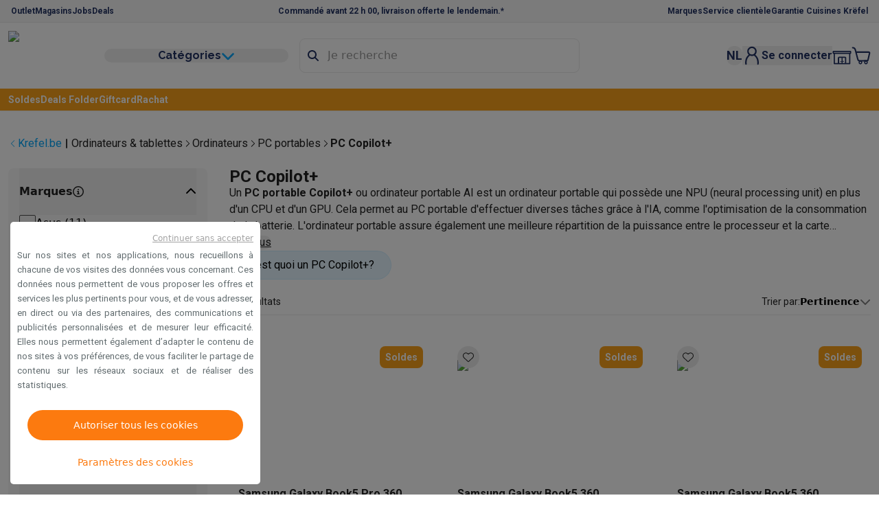

--- FILE ---
content_type: application/javascript; charset=UTF-8
request_url: https://www.krefel.be/_next/static/chunks/app/%5Blocale%5D/(site)/(cms)/%5Bslug%5D/page-967cfded7f09fd29.js
body_size: 13975
content:
(self.webpackChunk_N_E=self.webpackChunk_N_E||[]).push([[4004,6929,8161],{22:(e,r,t)=>{"use strict";t.d(r,{default:()=>g});var n=t(17665),l=t(26306),s=t(98076),i=t(25131),o=t(29774),a=t(48828),d=t(69802),c=t(49656),u=t(8698),m=t(94474),f=t(80581),h=t(50358);let p=e=>{var r,t,s,i,o;let{banner:a,priority:m}=e,p=(0,l.useTranslations)(),{onClick:v,ref:b}=(e=>{let r=(0,d.usePathname)(),t=(0,l.useLocale)(),{onComponentClick:n,onComponentView:s}=(0,u.A)(),{uid:i}=e,o="Banner",a=[o,i,t].filter(Boolean).join("-"),{ref:m}=(0,c.M)(()=>{s({campaign:a,component:o,path:r})});return{onClick:()=>{n({campaign:a,component:o,path:r})},ref:m}})(a);return(0,n.jsxs)(h.OptionalLink,{ref:b,onClick:v,newTab:null==(s=a.openInNewTab)||s,href:a.url,"aria-label":p("plp_banner_link_label"),isLocalizedHref:!0,className:"focus-border relative block aspect-banner-plp-mobile w-full overflow-hidden rounded-lg md:aspect-banner-plp-desktop",children:[(0,n.jsx)(f.Image,{alt:"banner-image",quality:100,src:null!=(i=null==(r=a.bannerMobile)?void 0:r.url)?i:"",className:"md:hidden",priority:m,fill:!0,sizes:{default:384},style:{objectFit:"contain"}}),(0,n.jsx)(f.Image,{alt:"banner-image",quality:100,fill:!0,sizes:{default:1080},src:null!=(o=null==(t=a.bannerWide)?void 0:t.url)?o:"",className:"hidden md:block",priority:m,style:{objectFit:"contain"}})]})},v=e=>{let{categoryBanners:r=[],className:t}=e,l=r.filter(e=>{var r;return e.url&&(null==(r=e.bannerWide)?void 0:r.url)});return l.length?1===l.length?(0,n.jsx)(p,{banner:l[0],priority:!0}):(0,n.jsxs)(m.Carousel,{opts:{loop:!0},className:(0,i.cn)("group flex flex-col",t),children:[(0,n.jsx)(m.CarouselContent,{children:l.map((e,r)=>(0,n.jsx)(m.CarouselItem,{className:"basis-full",children:(0,n.jsx)(p,{banner:e,priority:0===r},r)},r))}),(0,n.jsx)(m.CarouselPrevious,{className:"hidden md:group-hover:flex"}),(0,n.jsx)(m.CarouselNext,{className:"hidden md:group-hover:flex"}),(0,n.jsx)(m.CarouselProgress,{})]}):null};var b=t(75833);let g=e=>{let{brand:r,category:t,className:d,cmsSearchPage:c,pcConfigurationPart:u}=e,m=(0,l.useTranslations)(),{setFacetsSheetOpen:f}=(0,a.X)(),{buttons:h,description:p,fallbackText:g,plpContentBanners:P,title:x}=t||c||{},{name:y}=t||{},{name:E}=r||{},{name:_}=u||{},j=E?m("brand_all_products_page_title",{brand:E}):null,w=x||y||_||j;return(0,n.jsxs)("div",{className:(0,i.cn)("flex flex-col gap-3",d),children:[(0,n.jsx)(v,{categoryBanners:P}),w&&(0,n.jsx)(s.EY,{tag:"h1",type:"h2",className:"m-0",children:w}),p&&(0,n.jsx)(o.default,{text:p}),g&&(0,n.jsx)(s.EY,{html:g,className:"rounded-md border-2 border-primary-30 bg-accent-20 px-4 py-3"}),(0,n.jsx)(b.A,{buttons:h,handlePressFiltersButton:f})]})}},7185:(e,r,t)=>{"use strict";t.d(r,{V:()=>l});var n=t(69802);let l=e=>{let r=(0,n.useSearchParams)().get("q");return{hasAppliedFacets:(null==e?void 0:e.some(e=>e.values.some(e=>e.selected)))||!!r}}},8684:(e,r,t)=>{"use strict";t.d(r,{E:()=>s});var n=t(17665),l=t(25131);let s=(0,t(17317).forwardRef)((e,r)=>{let{className:t,...s}=e;return(0,n.jsx)("div",{className:(0,l.cn)("animate-pulse rounded bg-accent-20",t),ref:r,...s})});s.displayName="Skeleton"},9509:(e,r,t)=>{"use strict";t.d(r,{default:()=>o});var n=t(17317),l=t(77798),s=t(8698),i=t(57927);let o=e=>{let{user:r}=e,{onPageView:t}=(0,s.A)(),o=(0,i.g)();return(0,n.useEffect)(()=>{l.p0.includes(o.pathname)||t({...o,user:r})},[o.path,null==r?void 0:r.uid]),null}},10055:(e,r,t)=>{"use strict";t.d(r,{default:()=>i});var n=t(17317),l=t(8698),s=t(57927);let i=e=>{let{product:r,user:t}=e,{onPageView:i,onPDPView:o}=(0,l.A)(),a=(0,s.g)();return(0,n.useEffect)(()=>{i({...a,product:r,user:t}),o({product:r})},[a.path,null==t?void 0:t.uid]),null}},11282:(e,r,t)=>{"use strict";t.d(r,{default:()=>o});var n=t(17665),l=t(7420),s=t(94979),i=t(32819);let o=e=>{var r,t;let{cmsPage:o,searchResult:a,children:d}=e,{enableKaminoFlagship:c,enableKaminoSponsoredProducts:u,enableKaminoSword:m,enableKaminoTotem:f,kaminoCategory:h,sponsoredProductsFilter:p,superCategory:v}=o,{billboardPlacements:b,sponsoredProductsPlacements:g,swordPlacements:P,totemPlacements:x}=(0,l.A)({fetchParams:{page_id:null!=(t=null!=h?h:null==v?void 0:v.code)?t:"",page_type:"Category","flags[CMS]":(e=>{let{superCategory:r,qualifier:t}=e;if(r&&t)return"".concat(r.code,"_").concat(t.replaceAll("-","_"))})(o)},config:{enabled:!!(null==(r=a.pagination)?void 0:r.totalResults),billboard:{enabled:c},sponsoredProducts:{enabled:u},sword:{enabled:m},totem:{enabled:f}}}),{sponsoredProducts:y}=(0,s.P)({placements:g,filters:p,maxProducts:4}),E=b[0],_=P[0],j=x[0];return(0,n.jsx)(i._X,{billboard:E,sponsoredProducts:y,sword:_,totem:j,filters:p,children:d})}},18607:(e,r,t)=>{"use strict";t.d(r,{PE:()=>l,Pz:()=>n,jo:()=>o,tb:()=>s});let n=e=>!!e&&"pdf"===e.split(".").pop(),l=(e,r,t)=>{let n=document.createElement("a");n.href=e,n.download=r,n.target=t?"_blank":"_self",n.dispatchEvent(new MouseEvent("click"))},s=e=>!!e&&void 0!==e&&"object"!=typeof e&&(e.startsWith("https")||e.startsWith("http")||e.startsWith("www")||!1),i=e=>!e||e.startsWith("/")?e:"/".concat(e),o=(e,r)=>i(e).split("/")[1]===r?i(e):i("".concat(r).concat(i(e)))},18933:(e,r,t)=>{"use strict";t.d(r,{default:()=>i});var n=t(17317),l=t(8698),s=t(57927);let i=e=>{let{category:r,searchResult:t,user:i}=e,{onPageView:o,onPLPView:a}=(0,l.A)(),d=(0,s.g)();return(0,n.useEffect)(()=>{var e,n;let l=null!=(n=null==(e=t.pagination)?void 0:e.currentPage)?n:0,{products:s}=t;o({...d,category:r,user:i}),a({category:r,pageNumber:l+1,products:s})},[d.path,null==i?void 0:i.uid]),null}},25131:(e,r,t)=>{"use strict";t.d(r,{cn:()=>s});var n=t(87215),l=t(62590);function s(){for(var e=arguments.length,r=Array(e),t=0;t<e;t++)r[t]=arguments[t];return(0,l.QP)((0,n.$)(r))}},27474:(e,r,t)=>{"use strict";t.d(r,{default:()=>h});var n=t(17665),l=t(20536),s=t(50358),i=t(98076),o=t(25131),a=t(50461),d=t(72293),c=t(26306),u=t(69802),m=t(17317),f=t(61104);let h=e=>{let{className:r}=e,t=(0,c.useTranslations)(),[h,p]=(0,m.useState)(!1),v=(0,m.useRef)(null);(0,f.Wr)(v,()=>p(!1));let b=(0,u.usePathname)(),g="".concat("https://www.krefel.be").concat(b),P=[{icon:a.HQ1,link:"https://twitter.com/intent/tweet?url=".concat(encodeURI(g))},{icon:a.aUl,link:"https://www.facebook.com/sharer/sharer.php?u=".concat(encodeURI(g))},{icon:d.y_8,link:"mailto:?body=".concat(encodeURI(g))},{icon:a.EYA,link:"whatsapp://send?text=".concat(encodeURI(g))}];return(0,n.jsxs)("div",{className:(0,o.cn)("relative flex items-center gap-6",r),children:[(0,n.jsx)(i.EY,{onClick:()=>p(!0),role:"link",tabIndex:0,children:t("cms_share")}),(0,n.jsx)("div",{ref:v,className:(0,o.cn)("hidden items-center gap-4 md:flex",h&&"absolute right-0 top-8 flex rounded-md bg-white p-2 shadow-md"),children:P.map(e=>{let{icon:r,link:t}=e;return(0,n.jsx)(s.Link,{href:t,isLocalizedHref:!0,onClick:()=>p(!1),newTab:!0,children:(0,n.jsx)(l.h,{className:"size-5 text-black",icon:r})},t)})})]})}},29774:(e,r,t)=>{"use strict";t.d(r,{default:()=>c});var n=t(17665),l=t(886),s=t(98076),i=t(25131),o=t(26306),a=t(17317),d=t(61104);let c=e=>{let{text:r}=e,t=(0,o.useTranslations)(),c=(0,a.useRef)(null),[u,m]=(0,a.useState)(!0),[f,h]=(0,a.useState)(!0),[p,v]=(0,a.useState)(null),b=()=>{c.current&&(c.current.scrollHeight>c.current.clientHeight?h(!0):(h(!1),m(!0)))};return(0,d.ML)("focusin",()=>{m(!1),c.current&&(c.current.scrollTop=0)},c),(0,d.ML)("resize",()=>{null!==p&&window.innerWidth!==p&&(v(window.innerWidth),b())}),(0,a.useEffect)(()=>{v(window.innerWidth)},[]),(0,a.useLayoutEffect)(()=>{b()},[r]),(0,n.jsxs)("div",{children:[(0,n.jsx)(s.EY,{ref:c,html:r,className:(0,i.cn)("[&>p]:m-0",u?"line-clamp-2 max-h-12 overflow-hidden md:line-clamp-3 md:max-h-[4.5rem]":"")}),(0,n.jsx)(l.$n,{onClick:()=>m(e=>!e),className:(0,i.cn)("p-0 font-normal underline",f?"":"hidden"),variant:"ghost",children:t(u?"general_read_more_button":"general_read_less_button")})]})}},30553:(e,r,t)=>{"use strict";t.d(r,{default:()=>o});var n=t(17317),l=t(77798),s=t(8698),i=t(57927);let o=e=>{let{cmsPage:r,searchResult:t,user:o}=e,{onPageView:a,onPLPView:d}=(0,s.A)(),c=(0,i.g)();return(0,n.useEffect)(()=>{var e,n,s,i;let u=null!=(n=null==(e=t.pagination)?void 0:e.currentPage)?n:0,m=null!=(s=r.qualifier)?s:"",f={code:null!=(i=r.title)?i:"",name:r.title,url:"",superCategory:r.superCategory};a({...c,analyticsPageName:l.Bd.PLP,analyticsPageType:l.C7.PLP,slug:m,...r.superCategory&&{category:f},user:o}),d({category:f,pageNumber:u+1,products:t.products})},[c.path,null==o?void 0:o.uid]),null}},30862:(e,r,t)=>{"use strict";t.d(r,{B8:()=>A,UC:()=>S,bL:()=>N,l9:()=>C});var n=t(17317),l=t(3948),s=t(28524),i=t(53341),o=t(94268),a=t(5780),d=t(88603),c=t(11053),u=t(9717),m=t(17665),f="Tabs",[h,p]=(0,s.A)(f,[i.RG]),v=(0,i.RG)(),[b,g]=h(f),P=n.forwardRef((e,r)=>{let{__scopeTabs:t,value:n,onValueChange:l,defaultValue:s,orientation:i="horizontal",dir:o,activationMode:h="automatic",...p}=e,v=(0,d.jH)(o),[g,P]=(0,c.i)({prop:n,onChange:l,defaultProp:null!=s?s:"",caller:f});return(0,m.jsx)(b,{scope:t,baseId:(0,u.B)(),value:g,onValueChange:P,orientation:i,dir:v,activationMode:h,children:(0,m.jsx)(a.sG.div,{dir:v,"data-orientation":i,...p,ref:r})})});P.displayName=f;var x="TabsList",y=n.forwardRef((e,r)=>{let{__scopeTabs:t,loop:n=!0,...l}=e,s=g(x,t),o=v(t);return(0,m.jsx)(i.bL,{asChild:!0,...o,orientation:s.orientation,dir:s.dir,loop:n,children:(0,m.jsx)(a.sG.div,{role:"tablist","aria-orientation":s.orientation,...l,ref:r})})});y.displayName=x;var E="TabsTrigger",_=n.forwardRef((e,r)=>{let{__scopeTabs:t,value:n,disabled:s=!1,...o}=e,d=g(E,t),c=v(t),u=R(d.baseId,n),f=k(d.baseId,n),h=n===d.value;return(0,m.jsx)(i.q7,{asChild:!0,...c,focusable:!s,active:h,children:(0,m.jsx)(a.sG.button,{type:"button",role:"tab","aria-selected":h,"aria-controls":f,"data-state":h?"active":"inactive","data-disabled":s?"":void 0,disabled:s,id:u,...o,ref:r,onMouseDown:(0,l.mK)(e.onMouseDown,e=>{s||0!==e.button||!1!==e.ctrlKey?e.preventDefault():d.onValueChange(n)}),onKeyDown:(0,l.mK)(e.onKeyDown,e=>{[" ","Enter"].includes(e.key)&&d.onValueChange(n)}),onFocus:(0,l.mK)(e.onFocus,()=>{let e="manual"!==d.activationMode;h||s||!e||d.onValueChange(n)})})})});_.displayName=E;var j="TabsContent",w=n.forwardRef((e,r)=>{let{__scopeTabs:t,value:l,forceMount:s,children:i,...d}=e,c=g(j,t),u=R(c.baseId,l),f=k(c.baseId,l),h=l===c.value,p=n.useRef(h);return n.useEffect(()=>{let e=requestAnimationFrame(()=>p.current=!1);return()=>cancelAnimationFrame(e)},[]),(0,m.jsx)(o.C,{present:s||h,children:t=>{let{present:n}=t;return(0,m.jsx)(a.sG.div,{"data-state":h?"active":"inactive","data-orientation":c.orientation,role:"tabpanel","aria-labelledby":u,hidden:!n,id:f,tabIndex:0,...d,ref:r,style:{...e.style,animationDuration:p.current?"0s":void 0},children:n&&i})}})});function R(e,r){return"".concat(e,"-trigger-").concat(r)}function k(e,r){return"".concat(e,"-content-").concat(r)}w.displayName=j;var N=P,A=y,C=_,S=w},44971:(e,r,t)=>{Promise.resolve().then(t.bind(t,96337)),Promise.resolve().then(t.bind(t,81966)),Promise.resolve().then(t.bind(t,83131)),Promise.resolve().then(t.bind(t,74261)),Promise.resolve().then(t.bind(t,18933)),Promise.resolve().then(t.bind(t,49092)),Promise.resolve().then(t.bind(t,30553)),Promise.resolve().then(t.bind(t,62812)),Promise.resolve().then(t.bind(t,9509)),Promise.resolve().then(t.bind(t,10055)),Promise.resolve().then(t.bind(t,94908)),Promise.resolve().then(t.bind(t,73275)),Promise.resolve().then(t.bind(t,26045)),Promise.resolve().then(t.bind(t,96285)),Promise.resolve().then(t.bind(t,84653)),Promise.resolve().then(t.bind(t,87510)),Promise.resolve().then(t.bind(t,77388)),Promise.resolve().then(t.bind(t,66247)),Promise.resolve().then(t.bind(t,90710)),Promise.resolve().then(t.bind(t,88771)),Promise.resolve().then(t.bind(t,37378)),Promise.resolve().then(t.bind(t,92270)),Promise.resolve().then(t.bind(t,6494)),Promise.resolve().then(t.bind(t,56324)),Promise.resolve().then(t.bind(t,48828)),Promise.resolve().then(t.bind(t,83819)),Promise.resolve().then(t.bind(t,22)),Promise.resolve().then(t.bind(t,14245)),Promise.resolve().then(t.bind(t,32364)),Promise.resolve().then(t.bind(t,11282)),Promise.resolve().then(t.bind(t,27474)),Promise.resolve().then(t.bind(t,554)),Promise.resolve().then(t.bind(t,14735)),Promise.resolve().then(t.bind(t,64362)),Promise.resolve().then(t.bind(t,95235)),Promise.resolve().then(t.bind(t,9305)),Promise.resolve().then(t.bind(t,69220)),Promise.resolve().then(t.bind(t,38809)),Promise.resolve().then(t.bind(t,76728)),Promise.resolve().then(t.bind(t,75701)),Promise.resolve().then(t.bind(t,5512)),Promise.resolve().then(t.bind(t,85531)),Promise.resolve().then(t.bind(t,98057)),Promise.resolve().then(t.bind(t,25965)),Promise.resolve().then(t.bind(t,90981)),Promise.resolve().then(t.bind(t,15137)),Promise.resolve().then(t.bind(t,33458)),Promise.resolve().then(t.bind(t,23126)),Promise.resolve().then(t.bind(t,62047)),Promise.resolve().then(t.bind(t,4275)),Promise.resolve().then(t.bind(t,93189)),Promise.resolve().then(t.bind(t,27120)),Promise.resolve().then(t.bind(t,87945)),Promise.resolve().then(t.bind(t,7580)),Promise.resolve().then(t.bind(t,50116)),Promise.resolve().then(t.bind(t,98586)),Promise.resolve().then(t.bind(t,96246)),Promise.resolve().then(t.bind(t,6196)),Promise.resolve().then(t.bind(t,43991)),Promise.resolve().then(t.bind(t,34053)),Promise.resolve().then(t.bind(t,85724)),Promise.resolve().then(t.bind(t,70577)),Promise.resolve().then(t.bind(t,88047)),Promise.resolve().then(t.bind(t,73185)),Promise.resolve().then(t.bind(t,69445)),Promise.resolve().then(t.bind(t,83752)),Promise.resolve().then(t.bind(t,80500)),Promise.resolve().then(t.bind(t,75036)),Promise.resolve().then(t.bind(t,74263)),Promise.resolve().then(t.bind(t,33961)),Promise.resolve().then(t.bind(t,55802)),Promise.resolve().then(t.bind(t,9766)),Promise.resolve().then(t.bind(t,80171)),Promise.resolve().then(t.bind(t,82304)),Promise.resolve().then(t.bind(t,24343)),Promise.resolve().then(t.bind(t,28920)),Promise.resolve().then(t.bind(t,85823)),Promise.resolve().then(t.bind(t,33904)),Promise.resolve().then(t.bind(t,39930)),Promise.resolve().then(t.bind(t,82602)),Promise.resolve().then(t.bind(t,52206)),Promise.resolve().then(t.bind(t,53032)),Promise.resolve().then(t.bind(t,94474)),Promise.resolve().then(t.bind(t,34512)),Promise.resolve().then(t.bind(t,80581)),Promise.resolve().then(t.bind(t,50358)),Promise.resolve().then(t.bind(t,90294)),Promise.resolve().then(t.bind(t,176))},48828:(e,r,t)=>{"use strict";t.d(r,{PlpContextProvider:()=>i,X:()=>o});var n=t(17665),l=t(17317);let s=(0,l.createContext)(void 0),i=e=>{let{children:r}=e,[t,i]=(0,l.useState)(!1);return(0,n.jsx)(s.Provider,{value:{facetsSheetOpen:t,setFacetsSheetOpen:i},children:r})},o=()=>{let e=(0,l.useContext)(s);if(!e)throw Error("usePlpContext must be used within a PlpContextProvider");return e}},49092:(e,r,t)=>{"use strict";t.d(r,{default:()=>o});var n=t(17317),l=t(77798),s=t(8698),i=t(57927);let o=e=>{let{category:r,user:t}=e,{onPageView:o}=(0,s.A)(),a=(0,i.g)();return(0,n.useEffect)(()=>{o({...a,analyticsPageName:l.Bd.MENU,analyticsPageType:l.C7.MENU,category:r,user:t})},[a.path,null==t?void 0:t.uid]),null}},49870:(e,r,t)=>{"use strict";t.d(r,{ProgressBar:()=>h,E:()=>f});var n=t(48872),l=t(17665),s=t(73682),i=t(17317);function o(e,r){return Math.floor(Math.random()*(r-e+1))+e}var a=t(53724),d=t(99516),c=t(44884);function u(){let e=(0,n._)(["","%"]);return u=function(){return e},e}let m=(0,i.createContext)(null);function f(){let e=(0,i.useContext)(m);if(null===e)throw Error("Need to be inside provider");return e}function h(e){let{children:r}=e,t=function(){let[e,r]=(0,i.useState)("initial"),t=(0,s.z)(0,{damping:25,mass:.5,stiffness:300,restDelta:.1});return function(e,r){let t=(0,i.useRef)(e);(0,i.useEffect)(()=>{t.current=e},[e]),(0,i.useEffect)(()=>{function e(){t.current()}if(null!==r){e();let t=setInterval(e,r);return()=>clearInterval(t)}},[r])}(()=>{let e;100===t.get()&&t.jump(0);let r=t.get();e=0===r?15:r<50?o(1,10):o(1,5),t.set(Math.min(r+e,99))},"in-progress"===e?750:null),(0,i.useEffect)(()=>("initial"===e?t.jump(0):"completing"===e&&t.set(100),t.on("change",e=>{100===e&&r("complete")})),[t,e]),{state:e,value:t,start:function(){r("in-progress")},done:function(){r(e=>"initial"===e||"in-progress"===e?"completing":e)},reset:function(){r("initial")}}}(),n=(0,a.E)(u(),t.value);return(0,l.jsxs)(m.Provider,{value:t,children:[(0,l.jsx)(d.N,{onExitComplete:t.reset,children:"complete"!==t.state&&(0,l.jsx)(c.P.div,{style:{width:n},exit:{opacity:0},className:"fixed top-0 z-header-overwrite h-[2px] bg-progressBar-background shadow-lg shadow-secondary-30/20"})}),r]})}},56324:(e,r,t)=>{"use strict";t.d(r,{default:()=>o});var n=t(17665),l=t(26306),s=t(35530),i=t(91438);let o=e=>{let{currentPage:r,totalPages:t}=e,o=(0,l.useTranslations)(),{query:a,pathname:d,params:c}=(0,s.A)(),u=r+1===t,m=e=>{let r={...a};return delete r.currentPage,{pathname:d,params:c,query:{...r,...!!e&&{currentPage:e}}}};return(0,n.jsx)(i.dK,{children:(0,n.jsxs)(i.Iu,{children:[(0,n.jsx)(i.cU,{children:0===r?(0,n.jsx)(i.MP,{"aria-label":o("general_pagination_previous_page_label")}):(0,n.jsx)(i.Eb,{href:m(r-1),"aria-label":o("general_pagination_previous_page_label")})}),(t<=4?Array.from({length:t},(e,r)=>r):r<=2?[0,1,2,"ellipsis",t-1]:r>=t-3?[0,"ellipsis",t-3,t-2,t-1]:[0,"ellipsis",r-1,r,r+1,"ellipsis",t-1]).map((e,t)=>"ellipsis"===e?(0,n.jsx)(i.cU,{children:(0,n.jsx)(i.M_,{})},"ellipsis-".concat(t)):(0,n.jsx)(i.cU,{children:(0,n.jsx)(i.n$,{isActive:e===r,href:m(e),children:e+1})},e)),(0,n.jsx)(i.cU,{children:u?(0,n.jsx)(i.Gg,{"aria-label":o("general_pagination_next_page_label")}):(0,n.jsx)(i.WA,{href:m(r+1),"aria-label":o("general_pagination_next_page_label")})})]})})}},57927:(e,r,t)=>{"use strict";t.d(r,{g:()=>o});var n=t(26306),l=t(69802),s=t(66618),i=t(64829);let o=()=>{let e=(0,n.useLocale)(),r=(0,l.usePathname)();return{locale:e,path:r,pathname:(0,i.a8)(),isMobile:(0,s.a)()}}},62812:(e,r,t)=>{"use strict";t.d(r,{default:()=>i});var n=t(17317),l=t(8698),s=t(57927);let i=e=>{let{slug:r,user:t}=e,{onPageView:i}=(0,l.A)(),o=(0,s.g)();return(0,n.useEffect)(()=>{i({...o,slug:r,user:t})},[o.path,null==t?void 0:t.uid]),null}},63229:(e,r)=>{"use strict";function t(){return null}Object.defineProperty(r,"__esModule",{value:!0}),Object.defineProperty(r,"default",{enumerable:!0,get:function(){return t}}),("function"==typeof r.default||"object"==typeof r.default&&null!==r.default)&&void 0===r.default.__esModule&&(Object.defineProperty(r.default,"__esModule",{value:!0}),Object.assign(r.default,r),e.exports=r.default)},63823:(e,r,t)=>{"use strict";t.d(r,{A:()=>p});var n=t(17665),l=t(26306),s=t(17317),i=t(85899),o=t(80644),a=t(7185),d=t(35530),c=t(53032),u=t(25131),m=t(78461),f=t(25789),h=t(91403);let p=e=>{let{children:r,className:t,defaultOpenAll:p,facetDefinitions:v,onResetFilters:b,useQueryParams:g}=e,P=(0,l.useTranslations)(),x=(0,s.useMemo)(()=>p?v.map(e=>e.code):[],[p,v]),[y,E]=(0,s.useState)(x),{hasAppliedFacets:_}=(0,a.V)(v),{toggleQueryParam:j}=(0,d.A)(),w=g?j:void 0;return(0,n.jsxs)(c.Accordion,{className:(0,u.cn)("md:px-4",t),type:"multiple",value:y,onValueChange:E,children:[_&&(0,n.jsx)(h.A,{className:"hidden p-0 pt-4 lg:inline-flex",onClick:b}),r,v.map((e,r)=>{var t;let l=e.values.filter(e=>e.selected).length;return(0,n.jsxs)(c.AccordionItem,{value:e.code,className:(0,u.cn)(r===v.length-1?"border-b-0":""),children:[(0,n.jsx)(c.AccordionTrigger,{className:"lg:py-6",children:(0,n.jsxs)(m.vM,{children:[(0,n.jsx)(m.Nd,{title:(0,n.jsxs)(n.Fragment,{children:[e.name,!!(null==(t=e.facetPopupEntries)?void 0:t.length)&&(0,n.jsx)(i.default,{title:e.name,children:(0,n.jsx)("div",{className:"flex flex-col gap-8",children:e.facetPopupEntries.map(e=>(0,n.jsx)(o.A,{entry:e},e.code))})})]})}),(0,n.jsx)(m.ni,{subtitle:l?P("category-amount-of-filters",{value:l}):void 0})]})}),(0,n.jsx)(c.AccordionContent,{children:(0,n.jsx)(f.A,{facetDefinition:e,onUpdateUrl:w})})]},e.code)})]})}},64829:(e,r,t)=>{"use strict";t.d(r,{DT:()=>o,Hm:()=>m,N_:()=>a,V2:()=>f,a8:()=>c,rd:()=>u});var n=t(79150),l=t(59977),s=t(73643);let i=t(97054).IB[s.cb],o=(0,l.o)({alternateLinks:!1,...i,pathnames:{"/":"/","/[slug]":"/[slug]","/miele":"/miele","/p/[id]":"/p/[id]","/infofiches":{nl:"/infofiches",fr:"/infofiches",en:"/infofiches",de:"/infofiches"},"/search":{nl:"/zoeken",fr:"/chercher",en:"/search",de:"/suchen"},"/c/[...path]":"/c/[...path]","/cart":{nl:"/winkelmandje",fr:"/panier",en:"/cart",de:"/einkaufskorb"},"/stores":{nl:"/winkels",fr:"/magasins",en:"/stores",de:"/shops"},"/stores/[id]":{de:"/shops/[id]",en:"/stores/[id]",fr:"/magasins/[id]",nl:"/winkels/[id]"},"/login":{de:"/anmeldung",en:"/login",fr:"/login",nl:"/login"},"/register":{de:"/registrieren",en:"/register",fr:"/enregistrez",nl:"/registreer"},"/password-forgotten-request":{nl:"/wachtwoord-vergeten-verzoek",fr:"/demande-mot-de-passe-oublie",en:"/password-forgotten-request",de:"/passwort-vergessen-anfordern"},"/myaccount":"/myaccount","/myaccount/orders":"/myaccount/orders","/myaccount/orders/[id]":"/myaccount/orders/[id]","/myaccount/information":"/myaccount/information","/myaccount/preferences":"/myaccount/preferences","/myaccount/lists":"/myaccount/lists","/myaccount/lists/[id]":"/myaccount/lists/[id]","/contact":"/contact","/cookie-policy":"/cookie-policy","/privacy-policy":"/privacy-policy","/terms-of-service":{nl:"/verkoopsvoorwaarden",fr:"/conditions-de-vente",en:"/terms-of-service",de:"/verkaufsbedingungen"},"/disclaimer":"/disclaimer","/brands":{de:"/marken",en:"/brands",fr:"/marques",nl:"/merken"},"/brands/[brand]":{de:"/marken/[brand]",en:"/brands/[brand]",fr:"/marques/[brand]",nl:"/merken/[brand]"},"/brands/[brand]/[slug]":{de:"/marken/[brand]/[slug]",en:"/brands/[brand]/[slug]",fr:"/marques/[brand]/[slug]",nl:"/merken/[brand]/[slug]"},"/brands/[brand]/all-products":{de:"/marken/[brand]/alle-produkte",en:"/brands/[brand]/all-products",fr:"/marques/[brand]/tous-produits",nl:"/merken/[brand]/alle-producten"},"/checkout/shippinginfo":{nl:"/bestellen/leveradres",fr:"/commander/livraison",en:"/checkout/shipping",de:"/bestellen/lieferadresse"},"/checkout/deliverymethod":{de:"/bestellen/versandart",en:"/checkout/deliverymethod",fr:"/commander/methode-de-livraison",nl:"/bestellen/levermethode"},"/checkout/login":{de:"/bestellen/anmeldung",en:"/checkout/login",fr:"/commander/login",nl:"/bestellen/login"},"/checkout/register":{de:"/bestellen/registrieren",en:"/checkout/register",fr:"/commander/enregistrez",nl:"/bestellen/registreer"},"/checkout/overview":{de:"/bestellen/uberblick",en:"/checkout/overview",fr:"/commander/apercu",nl:"/bestellen/overzicht"},"/checkout/payment":{de:"/bestellen/zahlung",en:"/checkout/payment",fr:"/commander/paiement",nl:"/bestellen/betaling"},"/checkout/confirmation":{de:"/bestellen/befestiging",en:"/checkout/confirmation",fr:"/commander/confirmation",nl:"/bestellen/bevestiging"},"/checkout/payment/remaining":{de:"/bestellen/zahlung/verbleibend",en:"/checkout/payment/remaining",fr:"/commander/paiement/restant",nl:"/bestellen/betaling/resterend"},"/cashback":{de:"/cashback",en:"/cashback",fr:"/cashback",nl:"/cashback"},"/budget-card":"/budget-card","/our-assortment":{de:"/unser-sortiment",en:"/our-assortment",fr:"/notre-assortiment",nl:"/ons-assortiment"},"/activate":{de:"/aktivierung",en:"/activate",fr:"/activation",nl:"/activatie"},"/deliveries":{de:"/lieferungen",en:"/deliveries",fr:"/livraisons",nl:"/leveringen"},"/deliveries/online":{de:"/lieferungen/online",en:"/deliveries/online",fr:"/livraisons/online",nl:"/leveringen/online"},"/deliveries/stores":{de:"/lieferungen/shops",en:"/deliveries/stores",fr:"/livraisons/magazins",nl:"/leveringen/winkels"},"/repairs":{de:"/instandsetzung",en:"/repairs",fr:"/reparations",nl:"/reparaties"},"/saferpay/[...index]":"/saferpay/[...index]","/repairs/follow":{de:"/instandsetzung/folgen",en:"/repairs/follow",fr:"/reparations/suivre",nl:"/reparaties/volgen"},"/repairs/request":{de:"/instandsetzung/anfrage",en:"/repairs/request",fr:"/reparations/demande",nl:"/reparaties/aanvraag"},"/repairs/request/confirmation":{de:"/instandsetzung/anfrage/bestatigung",en:"/repairs/request/confirmation",fr:"/reparations/demande/confirmation",nl:"/reparaties/aanvraag/bevestiging"},"/giftcard":"/giftcard","/compare":{de:"/vergleichen",en:"/compare",fr:"/comparer",nl:"/vergelijken"},"/onorder/[code]":"/onorder/[code]","/preorder/[code]":"/preorder/[code]","/order/confirm/[orderCode]":"/order/confirm/[orderCode]","/manuals":{de:"/anleitungen",en:"/manuals",fr:"/manuels",nl:"/handleidingen"},"/spare-parts":{de:"/ersatzteile",en:"/spare-parts",fr:"/pieces-de-detachees",nl:"/wisselstukken"}}}),{Link:a,redirect:d,usePathname:c,useRouter:u,getPathname:m}=(0,n.xp)(o),f=d},69062:(e,r,t)=>{"use strict";t.d(r,{CC:()=>G,Q6:()=>H,bL:()=>K,zi:()=>V});var n=t(17317),l=t(49334),s=t(3948),i=t(39380),o=t(28524),a=t(11053),d=t(88603),c=t(26553),u=t(86105),m=t(5780),f=t(66852),h=t(17665),p=["PageUp","PageDown"],v=["ArrowUp","ArrowDown","ArrowLeft","ArrowRight"],b={"from-left":["Home","PageDown","ArrowDown","ArrowLeft"],"from-right":["Home","PageDown","ArrowDown","ArrowRight"],"from-bottom":["Home","PageDown","ArrowDown","ArrowLeft"],"from-top":["Home","PageDown","ArrowUp","ArrowLeft"]},g="Slider",[P,x,y]=(0,f.N)(g),[E,_]=(0,o.A)(g,[y]),[j,w]=E(g),R=n.forwardRef((e,r)=>{let{name:t,min:i=0,max:o=100,step:d=1,orientation:c="horizontal",disabled:u=!1,minStepsBetweenThumbs:m=0,defaultValue:f=[i],value:b,onValueChange:g=()=>{},onValueCommit:x=()=>{},inverted:y=!1,form:E,..._}=e,w=n.useRef(new Set),R=n.useRef(0),k="horizontal"===c,[N=[],S]=(0,a.i)({prop:b,defaultProp:f,onChange:e=>{var r;null==(r=[...w.current][R.current])||r.focus(),g(e)}}),I=n.useRef(N);function T(e,r){let{commit:t}=arguments.length>2&&void 0!==arguments[2]?arguments[2]:{commit:!1},n=(String(d).split(".")[1]||"").length,s=function(e,r){let t=Math.pow(10,r);return Math.round(e*t)/t}(Math.round((e-i)/d)*d+i,n),a=(0,l.q)(s,[i,o]);S(function(){let e=arguments.length>0&&void 0!==arguments[0]?arguments[0]:[],n=function(){let e=arguments.length>0&&void 0!==arguments[0]?arguments[0]:[],r=arguments.length>1?arguments[1]:void 0,t=arguments.length>2?arguments[2]:void 0,n=[...e];return n[t]=r,n.sort((e,r)=>e-r)}(e,a,r);if(!function(e,r){if(r>0)return Math.min(...e.slice(0,-1).map((r,t)=>e[t+1]-r))>=r;return!0}(n,m*d))return e;{R.current=n.indexOf(a);let r=String(n)!==String(e);return r&&t&&x(n),r?n:e}})}return(0,h.jsx)(j,{scope:e.__scopeSlider,name:t,disabled:u,min:i,max:o,valueIndexToChangeRef:R,thumbs:w.current,values:N,orientation:c,form:E,children:(0,h.jsx)(P.Provider,{scope:e.__scopeSlider,children:(0,h.jsx)(P.Slot,{scope:e.__scopeSlider,children:(0,h.jsx)(k?A:C,{"aria-disabled":u,"data-disabled":u?"":void 0,..._,ref:r,onPointerDown:(0,s.mK)(_.onPointerDown,()=>{u||(I.current=N)}),min:i,max:o,inverted:y,onSlideStart:u?void 0:function(e){let r=function(e,r){if(1===e.length)return 0;let t=e.map(e=>Math.abs(e-r)),n=Math.min(...t);return t.indexOf(n)}(N,e);T(e,r)},onSlideMove:u?void 0:function(e){T(e,R.current)},onSlideEnd:u?void 0:function(){let e=I.current[R.current];N[R.current]!==e&&x(N)},onHomeKeyDown:()=>!u&&T(i,0,{commit:!0}),onEndKeyDown:()=>!u&&T(o,N.length-1,{commit:!0}),onStepKeyDown:e=>{let{event:r,direction:t}=e;if(!u){let e=p.includes(r.key)||r.shiftKey&&v.includes(r.key),n=R.current;T(N[n]+d*(e?10:1)*t,n,{commit:!0})}}})})})})});R.displayName=g;var[k,N]=E(g,{startEdge:"left",endEdge:"right",size:"width",direction:1}),A=n.forwardRef((e,r)=>{let{min:t,max:l,dir:s,inverted:o,onSlideStart:a,onSlideMove:c,onSlideEnd:u,onStepKeyDown:m,...f}=e,[p,v]=n.useState(null),g=(0,i.s)(r,e=>v(e)),P=n.useRef(void 0),x=(0,d.jH)(s),y="ltr"===x,E=y&&!o||!y&&o;function _(e){let r=P.current||p.getBoundingClientRect(),n=F([0,r.width],E?[t,l]:[l,t]);return P.current=r,n(e-r.left)}return(0,h.jsx)(k,{scope:e.__scopeSlider,startEdge:E?"left":"right",endEdge:E?"right":"left",direction:E?1:-1,size:"width",children:(0,h.jsx)(S,{dir:x,"data-orientation":"horizontal",...f,ref:g,style:{...f.style,"--radix-slider-thumb-transform":"translateX(-50%)"},onSlideStart:e=>{let r=_(e.clientX);null==a||a(r)},onSlideMove:e=>{let r=_(e.clientX);null==c||c(r)},onSlideEnd:()=>{P.current=void 0,null==u||u()},onStepKeyDown:e=>{let r=b[E?"from-left":"from-right"].includes(e.key);null==m||m({event:e,direction:r?-1:1})}})})}),C=n.forwardRef((e,r)=>{let{min:t,max:l,inverted:s,onSlideStart:o,onSlideMove:a,onSlideEnd:d,onStepKeyDown:c,...u}=e,m=n.useRef(null),f=(0,i.s)(r,m),p=n.useRef(void 0),v=!s;function g(e){let r=p.current||m.current.getBoundingClientRect(),n=F([0,r.height],v?[l,t]:[t,l]);return p.current=r,n(e-r.top)}return(0,h.jsx)(k,{scope:e.__scopeSlider,startEdge:v?"bottom":"top",endEdge:v?"top":"bottom",size:"height",direction:v?1:-1,children:(0,h.jsx)(S,{"data-orientation":"vertical",...u,ref:f,style:{...u.style,"--radix-slider-thumb-transform":"translateY(50%)"},onSlideStart:e=>{let r=g(e.clientY);null==o||o(r)},onSlideMove:e=>{let r=g(e.clientY);null==a||a(r)},onSlideEnd:()=>{p.current=void 0,null==d||d()},onStepKeyDown:e=>{let r=b[v?"from-bottom":"from-top"].includes(e.key);null==c||c({event:e,direction:r?-1:1})}})})}),S=n.forwardRef((e,r)=>{let{__scopeSlider:t,onSlideStart:n,onSlideMove:l,onSlideEnd:i,onHomeKeyDown:o,onEndKeyDown:a,onStepKeyDown:d,...c}=e,u=w(g,t);return(0,h.jsx)(m.sG.span,{...c,ref:r,onKeyDown:(0,s.mK)(e.onKeyDown,e=>{"Home"===e.key?(o(e),e.preventDefault()):"End"===e.key?(a(e),e.preventDefault()):p.concat(v).includes(e.key)&&(d(e),e.preventDefault())}),onPointerDown:(0,s.mK)(e.onPointerDown,e=>{let r=e.target;r.setPointerCapture(e.pointerId),e.preventDefault(),u.thumbs.has(r)?r.focus():n(e)}),onPointerMove:(0,s.mK)(e.onPointerMove,e=>{e.target.hasPointerCapture(e.pointerId)&&l(e)}),onPointerUp:(0,s.mK)(e.onPointerUp,e=>{let r=e.target;r.hasPointerCapture(e.pointerId)&&(r.releasePointerCapture(e.pointerId),i(e))})})}),I="SliderTrack",T=n.forwardRef((e,r)=>{let{__scopeSlider:t,...n}=e,l=w(I,t);return(0,h.jsx)(m.sG.span,{"data-disabled":l.disabled?"":void 0,"data-orientation":l.orientation,...n,ref:r})});T.displayName=I;var D="SliderRange",O=n.forwardRef((e,r)=>{let{__scopeSlider:t,...l}=e,s=w(D,t),o=N(D,t),a=n.useRef(null),d=(0,i.s)(r,a),c=s.values.length,u=s.values.map(e=>z(e,s.min,s.max)),f=c>1?Math.min(...u):0,p=100-Math.max(...u);return(0,h.jsx)(m.sG.span,{"data-orientation":s.orientation,"data-disabled":s.disabled?"":void 0,...l,ref:d,style:{...e.style,[o.startEdge]:f+"%",[o.endEdge]:p+"%"}})});O.displayName=D;var M="SliderThumb",L=n.forwardRef((e,r)=>{let t=x(e.__scopeSlider),[l,s]=n.useState(null),o=(0,i.s)(r,e=>s(e)),a=n.useMemo(()=>l?t().findIndex(e=>e.ref.current===l):-1,[t,l]);return(0,h.jsx)(Z,{...e,ref:o,index:a})}),Z=n.forwardRef((e,r)=>{let{__scopeSlider:t,index:l,name:o,...a}=e,d=w(M,t),c=N(M,t),[f,p]=n.useState(null),v=(0,i.s)(r,e=>p(e)),b=!f||d.form||!!f.closest("form"),g=(0,u.X)(f),x=d.values[l],y=void 0===x?0:z(x,d.min,d.max),E=function(e,r){return r>2?"Value ".concat(e+1," of ").concat(r):2===r?["Minimum","Maximum"][e]:void 0}(l,d.values.length),_=null==g?void 0:g[c.size],j=_?function(e,r,t){let n=e/2,l=F([0,50],[0,n]);return(n-l(r)*t)*t}(_,y,c.direction):0;return n.useEffect(()=>{if(f)return d.thumbs.add(f),()=>{d.thumbs.delete(f)}},[f,d.thumbs]),(0,h.jsxs)("span",{style:{transform:"var(--radix-slider-thumb-transform)",position:"absolute",[c.startEdge]:"calc(".concat(y,"% + ").concat(j,"px)")},children:[(0,h.jsx)(P.ItemSlot,{scope:e.__scopeSlider,children:(0,h.jsx)(m.sG.span,{role:"slider","aria-label":e["aria-label"]||E,"aria-valuemin":d.min,"aria-valuenow":x,"aria-valuemax":d.max,"aria-orientation":d.orientation,"data-orientation":d.orientation,"data-disabled":d.disabled?"":void 0,tabIndex:d.disabled?void 0:0,...a,ref:v,style:void 0===x?{display:"none"}:e.style,onFocus:(0,s.mK)(e.onFocus,()=>{d.valueIndexToChangeRef.current=l})})}),b&&(0,h.jsx)(U,{name:null!=o?o:d.name?d.name+(d.values.length>1?"[]":""):void 0,form:d.form,value:x},l)]})});L.displayName=M;var U=n.forwardRef((e,r)=>{let{__scopeSlider:t,value:l,...s}=e,o=n.useRef(null),a=(0,i.s)(o,r),d=(0,c.Z)(l);return n.useEffect(()=>{let e=o.current;if(!e)return;let r=Object.getOwnPropertyDescriptor(window.HTMLInputElement.prototype,"value").set;if(d!==l&&r){let t=new Event("input",{bubbles:!0});r.call(e,l),e.dispatchEvent(t)}},[d,l]),(0,h.jsx)(m.sG.input,{style:{display:"none"},...s,ref:a,defaultValue:l})});function z(e,r,t){return(0,l.q)(100/(t-r)*(e-r),[0,100])}function F(e,r){return t=>{if(e[0]===e[1]||r[0]===r[1])return r[0];let n=(r[1]-r[0])/(e[1]-e[0]);return r[0]+n*(t-e[0])}}U.displayName="RadioBubbleInput";var K=R,G=T,H=O,V=L},73643:(e,r,t)=>{"use strict";t.d(r,{cb:()=>l,sh:()=>i,t8:()=>s});let n={HIFI:"hifi",KREFEL:"krefel"},l="krefel",s=l===n.KREFEL,i=l===n.HIFI},74261:(e,r,t)=>{"use strict";t.d(r,{default:()=>a});var n=t(26306),l=t(69802),s=t(17317),i=t(64829),o=t(12156);let a=()=>{let e=(0,l.useSearchParams)(),r=(0,i.rd)(),t=(0,i.a8)(),a=(0,l.useParams)(),d=(0,n.useTranslations)();return(0,s.useEffect)(()=>{let n=d(e.get("toast"));if(!n)return;let l=e.get("toastType"),s=["info","success","warning","error"].includes(l)?l:void 0;(0,o.QP)({title:n,type:null!=s?s:"warning"});let i=new URLSearchParams(e.toString());i.delete("toast"),i.delete("toastType");let c=i.toString()?{pathname:t,params:a,query:i}:{pathname:t,params:a};r.replace(c,{scroll:!1})},[e,t,a,r]),null}},80644:(e,r,t)=>{"use strict";t.d(r,{A:()=>a});var n=t(17665),l=t(80581),s=t(98076),i=t(176),o=t(25131);let a=e=>{let{entry:r}=e,{description:t,externalMedia:a,media:d,mediaPosition:c,title:u}=r,m=(null==d?void 0:d.url)||a;return(0,n.jsxs)("div",{className:(0,o.cn)("flex flex-col gap-8 lg:grid lg:grid-cols-3"),children:[(0,n.jsx)("div",{className:m?"lg:col-span-2":"lg:col-span-full",children:t&&(0,n.jsx)(s.EY,{html:t,className:"text-justify [&>*:last-child]:mb-0"})}),m&&(0,n.jsx)("div",{className:(0,o.cn)("relative z-base h-full w-full flex-shrink-0 overflow-hidden rounded","LEFT"===c?"lg:row-start-1":""),children:a?(0,n.jsx)(i.Video,{videoUrl:a}):(null==d?void 0:d.url)&&(0,n.jsx)("div",{className:"aspect-16/9",children:(0,n.jsx)(l.Image,{className:"object-contain",src:d.url,alt:null!=u?u:"",quality:100,fill:!0,sizes:{default:384,lg:768}})})})]})}},83819:(e,r,t)=>{"use strict";t.d(r,{default:()=>u});var n=t(17665),l=t(63823),s=t(51659),i=t(31533),o=t(77912),a=t(7185),d=t(69743),c=t(48828);let u=e=>{let{className:r,facets:t,sorts:u,totalResults:m,useQueryParams:f=!1,categorySilo:h}=e,{resetFacetFilters:p}=(0,o.Y)(),{hasAppliedFacets:v}=(0,a.V)(t),{facetsSheetOpen:b,setFacetsSheetOpen:g}=(0,c.X)();return t.length?(0,n.jsxs)(n.Fragment,{children:[(0,n.jsx)(l.A,{className:r,facetDefinitions:t,defaultOpenAll:!0,useQueryParams:f,onResetFilters:p,children:h},"facet-filters-desktop"),(0,n.jsx)(s.A,{amountOfResults:m,onResetFilters:p,hasAppliedFacets:v,sheetOpen:b,onSheetOpenChange:g,children:(0,n.jsxs)(l.A,{facetDefinitions:t,useQueryParams:f,children:[h,!!(null==u?void 0:u.length)&&(0,n.jsx)(i.A,{sortOptions:u},"facets-sort-mobile")]},"facet-filters-mobile")}),(0,n.jsx)(d.default,{className:"sticky top-[150px] mt-4"})]}):null}},85899:(e,r,t)=>{"use strict";t.d(r,{default:()=>u});var n=t(17665),l=t(26306),s=t(17317),i=t(19182),o=t(25131),a=t(72293),d=t(20536);let c=e=>{let{className:r,icon:t=a.iW_,...l}=e;return(0,n.jsx)(d.h,{className:(0,o.cn)("focus-ring text-base focus:text-primary-30",r),icon:t,...l})};c.displayName="InfoIcon";let u=e=>{let{className:r,description:t,children:o,title:a,icon:d}=e,u=(0,l.useTranslations)(),[m,f]=(0,s.useState)(!1);if(!o)return null;let h=e=>{e.stopPropagation(),f(!0)};return(0,n.jsxs)(i.Dialog,{open:m,onOpenChange:f,children:[(0,n.jsx)(c,{className:r,onClick:e=>{h(e)},role:"button",tabIndex:0,onKeyDown:e=>{(" "===e.key||"Spacebar"===e.key)&&h(e),"Enter"===e.key&&(h(e),e.preventDefault())},"aria-label":u("info_dialog_button_label"),"aria-hidden":!1,icon:d}),(0,n.jsxs)(i.DialogContent,{title:a,className:"lg:w-full lg:max-w-[1024px]",onClick:e=>e.stopPropagation(),children:[(0,n.jsx)(i.DialogHeader,{children:!!a&&(0,n.jsx)(i.DialogTitle,{children:a})}),(0,n.jsx)(i.rr,{className:"sr-only",children:null!=t?t:a}),o]})]})}},92270:(e,r,t)=>{"use strict";t.d(r,{default:()=>s});var n=t(94891),l=t(17317);let s=e=>{let{urls:r}=e,{setLocalizedUrls:t}=(0,n.B)();return(0,l.useEffect)(()=>{r&&t(r)},[r]),null}},94891:(e,r,t)=>{"use strict";t.d(r,{B:()=>o,T:()=>i});var n=t(17665),l=t(17317);let s=(0,l.createContext)(void 0),i=e=>{let{children:r,localizedUrls:t}=e,[i,o]=(0,l.useState)(null!=t?t:{});return(0,n.jsx)(s.Provider,{value:{localizedUrls:i,setLocalizedUrls:o},children:r})},o=()=>{let e=(0,l.useContext)(s);if(!e)throw Error("useLocalizedUrls must be used within a LocalizedUrlsProvider");return e}},94908:(e,r,t)=>{"use strict";t.d(r,{default:()=>i});var n=t(17317),l=t(8698),s=t(57927);let i=e=>{let{store:r,user:t}=e,{onPageView:i}=(0,l.A)(),o=(0,s.g)();return(0,n.useEffect)(()=>{i({...o,store:r,user:t})},[o.path,null==t?void 0:t.uid]),null}},95469:(e,r,t)=>{"use strict";t.r(r),t.d(r,{BRAND:()=>i.qt,DIRTY:()=>l.jm,EMPTY_PATH:()=>l.I3,INVALID:()=>l.uY,NEVER:()=>i.tm,OK:()=>l.OK,ParseStatus:()=>l.MY,Schema:()=>i.Sj,ZodAny:()=>i.Ml,ZodArray:()=>i.n,ZodBigInt:()=>i.Lr,ZodBoolean:()=>i.WF,ZodBranded:()=>i.eN,ZodCatch:()=>i.hw,ZodDate:()=>i.aP,ZodDefault:()=>i.Xi,ZodDiscriminatedUnion:()=>i.jv,ZodEffects:()=>i.k1,ZodEnum:()=>i.Vb,ZodError:()=>o.G,ZodFirstPartyTypeKind:()=>i.kY,ZodFunction:()=>i.CZ,ZodIntersection:()=>i.Jv,ZodIssueCode:()=>o.eq,ZodLazy:()=>i.Ih,ZodLiteral:()=>i.DN,ZodMap:()=>i.Ut,ZodNaN:()=>i.Tq,ZodNativeEnum:()=>i.WM,ZodNever:()=>i.iS,ZodNull:()=>i.PQ,ZodNullable:()=>i.l1,ZodNumber:()=>i.rS,ZodObject:()=>i.bv,ZodOptional:()=>i.Ii,ZodParsedType:()=>s.Zp,ZodPipeline:()=>i._c,ZodPromise:()=>i.$i,ZodReadonly:()=>i.EV,ZodRecord:()=>i.b8,ZodSchema:()=>i.lK,ZodSet:()=>i.Kz,ZodString:()=>i.ND,ZodSymbol:()=>i.K5,ZodTransformer:()=>i.BG,ZodTuple:()=>i.y0,ZodType:()=>i.aR,ZodUndefined:()=>i._Z,ZodUnion:()=>i.fZ,ZodUnknown:()=>i._,ZodVoid:()=>i.a0,addIssueToContext:()=>l.zn,any:()=>i.bz,array:()=>i.YO,bigint:()=>i.o,boolean:()=>i.zM,coerce:()=>i.au,custom:()=>i.Ie,date:()=>i.p6,datetimeRegex:()=>i.fm,defaultErrorMap:()=>n.su,discriminatedUnion:()=>i.gM,effect:()=>i.QZ,enum:()=>i.k5,function:()=>i.fH,getErrorMap:()=>n.$W,getParsedType:()=>s.CR,instanceof:()=>i.Nl,intersection:()=>i.E$,isAborted:()=>l.G4,isAsync:()=>l.xP,isDirty:()=>l.DM,isValid:()=>l.fn,late:()=>i.fn,lazy:()=>i.RZ,literal:()=>i.eu,makeIssue:()=>l.y7,map:()=>i.Tj,nan:()=>i.oi,nativeEnum:()=>i.fc,never:()=>i.Zm,null:()=>i.ch,nullable:()=>i.me,number:()=>i.ai,object:()=>i.Ik,objectUtil:()=>s.o6,oboolean:()=>i.yN,onumber:()=>i.p7,optional:()=>i.lq,ostring:()=>i.Di,pipeline:()=>i.Tk,preprocess:()=>i.vk,promise:()=>i.iv,quotelessJson:()=>o.WI,record:()=>i.g1,set:()=>i.hZ,setErrorMap:()=>n.pJ,strictObject:()=>i.re,string:()=>i.Yj,symbol:()=>i.HR,transformer:()=>i.Gu,tuple:()=>i.PV,undefined:()=>i.Vx,union:()=>i.KC,unknown:()=>i.L5,util:()=>s.ZS,void:()=>i.rI});var n=t(78645),l=t(94779),s=t(280),i=t(83802),o=t(24387)},96285:(e,r,t)=>{"use strict";t.d(r,{default:()=>s});var n=t(17665),l=t(886);let s=e=>{let{children:r,targetId:t,...s}=e;return(0,n.jsx)(l.$n,{className:"absolute left-[-9999px] m-2 focus-visible:relative focus-visible:left-auto",variant:"secondary",onClick:()=>{let e=document.getElementById(t);e&&e.focus({preventScroll:!0})},...s,children:r})}},97054:(e,r,t)=>{"use strict";t.d(r,{IB:()=>o,Pd:()=>d,Xn:()=>i,gI:()=>c,oF:()=>a,rD:()=>s});var n=t(73643);let l={ADDRESS:"address",ATP:"atp",BASKET_OVERVIEW:"basket_overview",BRANDS:"brands",BUDGET_CARD:"budget_card",CART:"cart",CART_DELIVERY_FORM:"cart_delivery_form",CART_LOGIN:"cart_login",CASHBACK:"cashback",CATEGORY:"category",CHECKOUT:"checkout",CMS:"cms",CONTACT:"contact",CONTENTFUL:"contentful",COOKIE_POLICY:"cookie_policy",DELIVERY:"delivery",DELIVERY_SERVICE:"delivery_service",DEMO_DAYS:"demo_days",ERRORS:"errors",FOOTER:"footer",FORM:"form",GENERAL:"general",GIFT_CARD:"gift_card",HEADER:"header",HERO_HEADER:"hero_header",HOME:"home",INFOFICHES:"infofiches",LANGUAGE_POPUP:"language_popup",LOGIN:"login",MANUALS:"manuals",MY_ACCOUNT:"my_account",NOTIFICATION:"notification",ONORDER:"onorder",ORDER:"order",ORDER_STATUS:"order_status",PART_SERVICE:"part_service",PASSWORD_FORGOTTEN:"password_forgotten",PAYMENT_DETAILS:"payment_details",PC_CONFIGURATOR:"configurator",PRIVACY:"privacy",PRODUCT_COMPARE:"product_compare",PRODUCT_DETAIL:"product_detail",PRODUCT_INSTALMENT:"product_instalment",REGISTRATION:"registration",REPAIR_SERVICE:"repair_service",RETURNS:"returns",REVIEWS:"reviews",SAFER_PAY:"safer_pay",SEARCH:"search",SERVICES:"services",STATUS_PAGES:"status_pages",STORE_FINDER:"store_finder",SUPPLIERS:"suppliers",TONES:"tones",WISH_LIST:"wish_list"},s=Object.values(l);l.NOTIFICATION,l.GENERAL,l.HEADER,l.FOOTER,l.SEARCH,l.FORM,l.LOGIN,l.REGISTRATION,l.MY_ACCOUNT,l.ATP,l.COOKIE_POLICY,l.LANGUAGE_POPUP,l.STATUS_PAGES,l.PRODUCT_COMPARE,l.CART_LOGIN,l.WISH_LIST;let i="default",o={krefel:{defaultLocale:"nl",locales:["nl","fr"]},hifi:{defaultLocale:"fr",locales:["fr","de","en"]}},a=o[n.cb].defaultLocale,d={krefel:{fr:"fr-be",nl:"nl-be"},hifi:{de:"de-lu",en:"en-lu",fr:"fr-lu"}}[n.cb],c=o[n.cb].locales},98076:(e,r,t)=>{"use strict";t.d(r,{EY:()=>m,O2:()=>d,eu:()=>a});var n=t(17665),l=t(17317),s=t(4731),i=t(25131),o=t(8684);let a={h1:"font-bold text-[1.5rem] leading-[1.75rem]",h2:"font-bold text-[1.5rem] leading-[1.5rem]",h3:"font-bold text-[1.25rem] leading-[1.25rem]",h4:"font-bold text-[1rem] leading-[1.25rem]",body:"text-[1rem] leading-[1.5rem]",small:"text-[0.875rem] leading-[1.5rem]",xsmall:"text-[0.75rem] leading-[0.875rem]"},d=(0,s.tv)({base:"m-0 p-0 text-foreground font-primary",variants:{type:a}}),c=(0,s.tv)({variants:{type:{h1:"h-[1.75rem]",h2:"h-[1.5rem]",h3:"h-[1.25rem]",h4:"h-[1.25rem]",body:"h-[1.5rem]",small:"h-[1.5rem]",xsmall:"h-[0.875rem]"}}}),u={body:"p",h1:"h1",h2:"h2",h3:"h3",h4:"h4",small:"p",xsmall:"p"},m=l.forwardRef((e,r)=>{let{children:t,className:l,html:s,htmlFor:a,loading:m=!1,loadingClassName:f,tag:h,type:p="body",...v}=e,b=h||u[p];return m?(0,n.jsx)(o.E,{className:c({className:(0,i.cn)(l,f),type:p})}):s?(0,n.jsx)("span",{className:(0,i.cn)("nested-list-styles max-w-full [&_a]:text-link-base hover:[&_a]:text-link-hover focus:[&_a]:border-0 focus-visible:[&_a]:border-2 focus-visible:[&_a]:border-accent-100",d({className:l,type:p})),dangerouslySetInnerHTML:{__html:s},ref:r,...v}):(0,n.jsx)(b,{className:d({className:l,type:p}),htmlFor:a,ref:r,...v,children:t})});m.displayName="Text"}},e=>{e.O(0,[4702,6432,8532,272,571,2621,3296,8937,9685,8841,7084,8687,4450,4288,735,114,7797,5550,1104,4950,8533,6249,4991,7129,1680,8698,2394,1348,9089,8320,273,3829,1360,7453,555,7358],()=>e(e.s=44971)),_N_E=e.O()}]);

--- FILE ---
content_type: application/javascript; charset=UTF-8
request_url: https://www.krefel.be/_next/static/chunks/273-7261baa9df6982ba.js
body_size: 7819
content:
"use strict";(self.webpackChunk_N_E=self.webpackChunk_N_E||[]).push([[273],{7420:(e,l,t)=>{t.d(l,{A:()=>x});var n=t(26306),i=t(97998),a=t(40114),r=t(45953),s=t(14585);let o={creatives:e=>["kamino",e]},c=function(e){let l=!(arguments.length>1)||void 0===arguments[1]||arguments[1];return(0,a.I)({enabled:l&&void 0!==e,queryFn:e?()=>(0,s.yQ)(e):r.hT,queryKey:o.creatives(e)})};var d=t(94251),u=t(66618),m=t(80872);let x=e=>{let{fetchParams:l,config:t}=e,{visitorId:a,isKaminoEnabled:r}=(0,m.Q)(),s=(0,n.useLocale)(),o=(0,u.a)(),{billboard:x,sponsoredProducts:f,sword:p,totem:h,enabled:g}=null!=t?t:{},v=null==x?void 0:x.enabled,b=null==f?void 0:f.enabled,E=null==p?void 0:p.enabled,N=null==h?void 0:h.enabled,T=l?{...l,language:s,retailer:i.Pg,device_type:o?"web_mobile":"desktop",...a&&{"user[user_id]":a,"user[gdpr_consent]":"true"}}:void 0,{data:j}=c(T,g&&(v||b||E||N)&&r);if(!j)return{billboardPlacements:[],sponsoredProductsPlacements:[],swordPlacements:[],totemPlacements:[]};let P=T?(0,d.PJ)(T):void 0,_=b?(0,d.$W)(j.ads,P):[],y=v?(0,d.DE)(j.ads,P):[];return{billboardPlacements:y,sponsoredProductsPlacements:_,swordPlacements:E?(0,d.h4)(j.ads,P):[],totemPlacements:N?(0,d.DB)(j.ads,P):[]}}},12638:(e,l,t)=>{t.d(l,{A:()=>i});var n=t(17317);let i=e=>{let{className:l,defer:t,innerHtml:i,isEnabled:a=!0,onRemove:r,scriptId:s,src:o,type:c}=e;return(0,n.useEffect)(()=>{if(a){let e=document.querySelector("head"),n=document.createElement("script");n.setAttribute("id",s),o&&n.setAttribute("src",o),l&&n.setAttribute("className",l),c&&n.setAttribute("type",c),i&&(n.innerHTML=i),n.setAttribute(t?"defer":"async","true"),null==e||e.appendChild(n)}return()=>{let e=document.querySelector("#".concat(s));null==e||e.remove(),r&&r()}},[o,a,i,s]),null}},26045:(e,l,t)=>{t.d(l,{default:()=>s});var n=t(17665),i=t(886),a=t(90294),r=t(25131);let s=e=>{let{anchorLinks:l,content:t,className:s}=e;return(0,n.jsxs)(a.Tabs,{defaultValue:l[0].id,className:(0,r.cn)("space-y-4",s),children:[(0,n.jsx)(a.TabsList,{className:"w-full",children:l.map((e,l)=>(0,n.jsx)(a.TabsTrigger,{value:e.id,className:(0,i.ru)({variant:"quaternary",className:"font-bold data-[state=active]:bg-primary-30 data-[state=active]:text-white"}),children:e.title},l))}),t.map((e,t)=>(0,n.jsx)(a.TabsContent,{value:l[t].id,children:e},t))]})}},32364:(e,l,t)=>{t.r(l),t.d(l,{default:()=>r});var n=t(17665),i=t(97580),a=t(77344);let r=e=>{let{products:l,className:t,showSignings:r}=e,{mapProductCardSimpleProps:s}=(0,i.A)();return l.map((e,l)=>{let{signing:i,...o}=s({product:e});return(0,n.jsx)(a.E,{...o,className:t,signing:r?i:void 0},"ProductCardSimple-".concat(e.code,"-").concat(l))})}},37378:(e,l,t)=>{t.d(l,{default:()=>o});var n=t(17665),i=t(91122),a=t(25131),r=t(17317),s=t(19340);let o=e=>{let{children:l,className:t,linesToShow:o}=e,c=(0,r.useRef)(null),{isShowingMore:d,isTruncated:u,toggleIsShowingMore:m}=(0,i.A)({ref:c});return(0,n.jsxs)(n.Fragment,{children:[(0,n.jsx)("div",{ref:c,className:(0,a.cn)(d?"":"line-clamp-".concat(o),t),children:l}),u&&(0,n.jsx)(s.QJ,{onClick:m,readMore:d})]})}},39030:(e,l,t)=>{t.d(l,{d5:()=>r,L7:()=>s});let n=Object.fromEntries(Object.entries({de:"de-LU",en:"en-BE",fr:"fr-BE",nl:"nl-BE"}).map(e=>e.reverse())),i={PAGE:"page",PAGE_CATEGORY:"pageCategory",PAGE_CMS:"pageCMS",PAGE_CONTENT:"pageContent",PAGE_EXTERNAL:"pageExternal",PAGE_HOME:"pageHome",PAGE_HYBRID:"pageHybrid",PAGE_PDP:"pagePDP",PAGE_PLP:"pagePLP"};i.PAGE_CMS,i.PAGE_EXTERNAL,i.PAGE_PDP,i.PAGE_PLP,i.PAGE,i.PAGE_CONTENT,i.PAGE_CATEGORY,i.PAGE_HOME,i.PAGE_HYBRID,i.PAGE_PDP,i.PAGE_PLP;var a=t(97054);let r=e=>!!e&&"fields"in e,s=e=>{if(!e)return null;if("pageExternal"===e.sys.contentType.sys.id)return{href:e.fields.url,external:!0};if("slug"in e.fields){let l=e.sys.locale,t=n[null!=l?l:a.Xn];return"pagePDP"===e.sys.contentType.sys.id?{href:"/".concat(t,"/p/").concat(e.fields.slug),external:!1}:"pagePLP"===e.sys.contentType.sys.id?{href:"/".concat(t,"/c/").concat(e.fields.slug),external:!1}:{href:"/".concat(t,"/").concat(e.fields.slug),external:!1}}return null}},52206:(e,l,t)=>{t.d(l,{UIProvider:()=>r,f:()=>s});var n=t(17665),i=t(17317);let a=(0,i.createContext)(void 0),r=e=>{let{children:l}=e,[t,r]=(0,i.useState)(!1),s=(0,i.useCallback)(e=>{r(e)},[]);return(0,n.jsx)(a.Provider,{value:{interactiveVisualOccurred:t,setInteractiveVisualOccurred:s},children:l})},s=()=>{let e=(0,i.useContext)(a);if(!e)throw Error("useUI must be used within a UIProvider");return e}},66247:(e,l,t)=>{t.d(l,{default:()=>h});var n=t(17665),i=t(69802),a=t(84653),r=t(93894),s=t(7420),o=t(94979),c=t(32819),d=t(98076),u=t(25131);let m=e=>{let{children:l,className:t,tag:i="h3",type:a="h2",...r}=e;return l?(0,n.jsx)(d.EY,{className:(0,u.cn)("mb-0 font-bold",t),tag:i,type:a,...r,children:l}):null},x=e=>{let{children:l,className:t}=e;return l?(0,n.jsx)("div",{className:(0,u.cn)("flex flex-col gap-4",t),children:l}):null},f=e=>{let{className:l,title:t,placements:i,filters:r,minProducts:s=5,showSignings:c}=e,{sponsoredProducts:d}=(0,o.P)({placements:i,filters:r,minProducts:s});return d.length?(0,n.jsxs)(x,{className:l,children:[t&&(0,n.jsx)(m,{children:t}),(0,n.jsx)(a.default,{products:d,showSignings:c})]}):null},p={Custom:"Universe",Home:"HomePage"},h=e=>{let{className:l,content:t}=e,{slug:a}=(0,i.useParams)(),{category:o,dataType:d="Sponsored Products",filters:u,showSignings:h,title:g,type:v}=t.fields,b=p[v],{billboardPlacements:E,sponsoredProductsPlacements:N}=(0,s.A)({fetchParams:(()=>{switch(b){case"HomePage":return{page_type:b};case"Universe":return{page_id:null!=o?o:"",page_type:b,...a&&{"flags[Contenu]":a}}}})(),config:{enabled:!0,billboard:{enabled:!0},sponsoredProducts:{enabled:!0}}}),T=E.length?E[0]:void 0,j=g?(0,n.jsx)(m,{children:t.fields.title}):void 0;switch(d){case"Sponsored Products":return(0,n.jsx)(f,{className:l,title:j,placements:N,filters:u,showSignings:h});case"Flagship":if(!T)return null;return(0,n.jsx)(x,{className:l,children:(0,n.jsx)(c._X,{filters:u,children:(0,n.jsx)(r.A,{className:l,placement:E[0],title:j})})});default:return null}}},73275:(e,l,t)=>{t.r(l),t.d(l,{default:()=>d});var n=t(17665),i=t(17317),a=t(61104),r=t(66618),s=t(886),o=t(94474),c=t(25131);let d=e=>{var l,t;let{anchorLinks:d,content:u,contentGap:m=100,className:x,classNameContent:f}=e,p=(0,i.useRef)(null),h=(0,i.useRef)(null),g=(0,i.useRef)([]),[v,b]=(0,i.useState)((null==(l=d[0])?void 0:l.id)||""),E=(()=>{let e=(0,r.a)(),[l,t]=(0,i.useState)(0);return(0,i.useEffect)(()=>{let e=document.getElementById("header"),l=null==e?void 0:e.offsetHeight;t(null!=l?l:0)},[e]),l})(),N=null!=(t=(e=>"number"==typeof e?e/6.25:null)(m))?t:0,T=()=>{var e;let l=document.getElementById("header");return((null==l?void 0:l.offsetHeight)||0)+((null==(e=p.current)?void 0:e.offsetHeight)||0)},j=e=>{var l,t,n;let i=null==(l=h.current)?void 0:l.slideNodes().filter(l=>{var t;return null==(t=l.firstElementChild)?void 0:t.id.includes(e.id)})[0];if(i){let e=null==(t=h.current)?void 0:t.slideNodes().indexOf(i);void 0!==e&&(null==(n=h.current)||n.scrollTo(e))}},P=(0,a._6)(()=>(()=>{let e=window.scrollY;g.current.forEach(l=>{let{offsetTop:t,ref:n}=l;if(!n)return;let i=n.offsetHeight,a=T();if(e>=t-a-N&&e<t+i-a)b(n.id),j(n);else if(e>t){let e=g.current.length-1,l=g.current[e];l.ref&&(b(l.ref.id),j(l.ref))}else if(0===e){let e=g.current[0];e.ref&&(b(e.ref.id),j(e.ref))}})})(),100);return(0,i.useEffect)(()=>(g.current=g.current.map(e=>{let{ref:l,...t}=e;return{...t,offsetTop:(null==l?void 0:l.offsetTop)||0,ref:l}}),window.addEventListener("scroll",P),()=>{window.removeEventListener("scroll",P)}),[P]),(0,n.jsxs)("div",{className:(0,c.cn)("flex flex-col",x),style:{gap:N},children:[(0,n.jsx)("div",{ref:p,className:(0,c.cn)("sticky z-header-underwrite bg-white py-4","before:content-'' before:absolute before:left-[calc((100vw-100%)/-2)] before:top-0 before:h-full before:w-screen before:bg-white"),style:{top:"".concat(E,"px")},children:(0,n.jsxs)(o.Carousel,{opts:{slidesToScroll:"auto"},contentWidth:"indented",children:[(0,n.jsx)(o.CarouselContent,{children:d.map((e,l)=>{let t=e.id===v,i=g.current[l],a=(e=>e&&"".concat(e,"-anchor-link"))(e.id);return e.title?(0,n.jsx)(o.CarouselItem,{className:"basis-auto",children:(0,n.jsx)(s.$n,{id:a,variant:"ghost",className:(0,c.cn)("bg-accent-20 px-6 py-3 text-black md:px-7 md:py-2",t&&"bg-primary-30 font-bold text-white hover:text-white",1===e.title.length&&"flex h-8 w-8 items-center justify-center rounded-[50%] p-5 md:p-5",!e.title&&"hidden"),onClick:()=>((e,l)=>{if(l){var t,n;let i=null==(t=l.ref)?void 0:t.id;i&&b(i),window.scrollTo({behavior:"smooth",top:l.offsetTop-T()}),null==(n=h.current)||n.scrollTo(e)}})(l,i),children:e.title})},a):null})}),(0,n.jsx)(o.CarouselNext,{}),(0,n.jsx)(o.CarouselPrevious,{})]})}),(0,n.jsx)("div",{className:(0,c.cn)("flex flex-col",f),style:{gap:N},children:u.map((e,l)=>{let t=d[l].id,i="contentSection-".concat(t);return(0,n.jsx)("div",{id:t,ref:e=>e?g.current[l]={offsetTop:e.offsetTop,ref:e}:void 0,children:e},i)})})]})}},77388:(e,l,t)=>{t.d(l,{default:()=>B});var n=t(17665),i=t(17317),a=t(52206),r=t(90710),s=t(63229),o=t.n(s),c=t(25131);let d=e=>{let{animationDelay:l=1e3+3e3*Math.random()-3e3*Math.random(),animationDuration:t=5e3+2e3*Math.random()-2e3*Math.random(),children:i,className:a,offset:r=0,size:s=50,style:o}=e;return(0,n.jsx)("div",{className:(0,c.cn)("absolute",a),style:{left:"calc(".concat(r,"% - ").concat(s,"px)"),width:"".concat(s,"px"),height:"".concat(s,"px"),animationDuration:"".concat(t,"ms"),animationDelay:"".concat(l,"ms"),...o},children:i})},u=e=>{let{amount:l=16,children:t,id:i}=e;return Array.from(Array(l).keys()).map(e=>(0,n.jsx)(d,{offset:100*e/l,children:t},"".concat(i,"-").concat(e)))};var m=t(80581);let x=()=>(0,n.jsx)(m.Image,{src:"/images/advent/SNOWFLAKE.svg",alt:"snowflake",width:50,height:50}),f=()=>(0,n.jsxs)(n.Fragment,{children:[(0,n.jsx)(o(),{children:(0,n.jsx)("link",{rel:"preload",href:"/images/advent/SNOWFLAKE.svg",type:"image/svg+xml"},"preload-snowflake")}),(0,n.jsx)(u,{id:"snowflake",children:(0,n.jsx)(x,{})})]}),p=()=>(0,n.jsx)(r.default,{children:(0,n.jsx)(f,{})});var h=t(71056);let g=(0,h.createServerReference)("7fc079473acef0e6d3a374701421eff092388a16c5",h.callServer,void 0,h.findSourceMapURL,"updateAdventCalendarProgress"),v={1:{icon:"TREE",linePosition:"TOP_RIGHT",tileColor:"PINK"},2:{icon:"CROWN",linePosition:"BOTTOM_RIGHT",tileColor:"ORANGE"},3:{icon:"GIFT",linePosition:"BOTTOM_LEFT",tileColor:"BLUE"},4:{icon:"GINGERBREAD",linePosition:"BOTTOM_LEFT",tileColor:"BLUE"},5:{icon:"TREE",linePosition:"BOTTOM_RIGHT",tileColor:"ORANGE"},6:{icon:"SIGN",linePosition:"TOP_RIGHT",tileColor:"PINK"},7:{icon:"CROWN",linePosition:"TOP_RIGHT",tileColor:"PINK"},8:{icon:"SLEIGH",linePosition:"BOTTOM_LEFT",tileColor:"BLUE"},9:{icon:"SIGN",linePosition:"TOP_LEFT",tileColor:"GREEN"},10:{icon:"GIFT",linePosition:"BOTTOM_RIGHT",tileColor:"ORANGE"},11:{icon:"SIGN",linePosition:"TOP_LEFT",tileColor:"GREEN"},12:{icon:"GINGERBREAD",linePosition:"TOP_RIGHT",tileColor:"PINK"},13:{icon:"SLEIGH",linePosition:"BOTTOM_LEFT",tileColor:"BLUE"},14:{icon:"TREE",linePosition:"BOTTOM_RIGHT",tileColor:"ORANGE"},15:{icon:"GINGERBREAD",linePosition:"TOP_LEFT",tileColor:"GREEN"},16:{icon:"GIFT",linePosition:"TOP_LEFT",tileColor:"GREEN"},17:{icon:"SLEIGH",linePosition:"BOTTOM_LEFT",tileColor:"BLUE"},18:{icon:"GINGERBREAD",linePosition:"TOP_RIGHT",tileColor:"PINK"},19:{icon:"TREE",linePosition:"BOTTOM_RIGHT",tileColor:"ORANGE"},20:{icon:"GINGERBREAD",linePosition:"TOP_RIGHT",tileColor:"PINK"},21:{icon:"GIFT",linePosition:"BOTTOM_LEFT",tileColor:"BLUE"},22:{icon:"SLEIGH",linePosition:"BOTTOM_LEFT",tileColor:"BLUE"},23:{icon:"CROWN",linePosition:"BOTTOM_RIGHT",tileColor:"ORANGE"},24:{icon:"SIGN",linePosition:"TOP_LEFT",tileColor:"GREEN"}},b={BLUE:"#00b5e5",GREEN:"#47afa4",ORANGE:"#f4a637",PINK:"#ec66a2"};var E=t(98076),N=t(886),T=t(50358),j=t(39030);let P=e=>{var l;let{content:t,className:i,buttonProps:a,style:r}=e,{type:s,label:o,link:c}=t.fields,{href:d,external:u}=null!=(l=(0,j.L7)(c))?l:{};return d?(0,n.jsx)(T.Link,{href:d,isLocalizedHref:!0,newTab:u,className:i,style:r,children:"Button"===s?(0,n.jsx)(N.$n,{...a,size:"small",children:o}):o}):null},_=e=>{var l,t,i;let{content:a,className:r}=e,{description:s,image:o,link:d,title:u}=(null==a?void 0:a.fields)||{},x=null==o||null==(t=o.fields.image)||null==(l=t.fields.file)?void 0:l.url,f=null==o||null==(i=o.fields.image)?void 0:i.fields.description;return(0,n.jsxs)("div",{className:(0,c.cn)("relative rounded overflow-hidden bg-transparent flex flex-col justify-end p-3",r),children:[(0,n.jsx)(E.EY,{className:"font-secondary text-white text-xl break-words md:text-2xl xl:text-3xl",children:u}),(0,n.jsx)(E.EY,{className:"font-secondary font-bold text-white text-xl break-words md:text-2xl xl:text-3xl",children:s}),(null==d?void 0:d.fields.link)&&(0,n.jsx)(P,{content:{...d,fields:{...d.fields,type:"Link",label:""}},className:"absolute w-full h-full top-0 left-0"}),x&&(0,n.jsx)("div",{className:"absolute h-full w-full top-0 left-0 -z-base",children:(0,n.jsx)(m.Image,{src:x,alt:null!=f?f:"",fill:!0,className:"object-cover",sizes:{default:1080}})})]})};var y=t(19177);let O=e=>{let{imageUrl:l,imageAlt:t,className:i}=e;return(0,n.jsx)("div",{className:"absolute bottom-2 right-8 flex items-end justify-end md:bottom-12 md:items-center",children:(0,n.jsx)("div",{className:"relative size-24 md:size-40 xl:size-60",children:(0,n.jsx)(m.Image,{src:l,alt:t,fill:!0,sizes:{default:128},className:(0,c.cn)("object-contain",i)})})})},w=e=>{let{className:l,children:t}=e;return(0,n.jsx)(E.EY,{className:(0,c.cn)("font-secondary text-left text-white font-bold inline-block w-[60%] text-4xl md:w-full  xl:text-6xl",l),children:t})},G=e=>{let{children:l,className:t,tileNumber:i}=e;return(0,n.jsxs)("div",{className:(0,c.cn)("absolute flex flex-col inset-0 size-full p-2 md:p-3 xl:p-5 [backface-visibility:hidden]",t),children:[(0,n.jsx)(E.EY,{className:"\n          font-secondary font-bold text-accent-20 opacity-20 absolute\n          -top-[10%] right-[5%] md:top-0 md:right-0 xl:-top-8\n          text-8xl md:text-9xl xl:text-[17.5rem] xl:leading-[20rem]\n        ",children:i}),(0,n.jsx)("div",{className:"absolute w-full h-1/2 top-0 left-0 md:-top-8 xl:-top-10",children:(0,n.jsx)(m.Image,{className:"object-contain",src:"/images/advent/SNOW.png",alt:"Snow flake",fill:!0,sizes:{default:32}})}),l]})},C=e=>{var l,t,i,a,r,s;let{clickHereText:o,flipped:d,product:u,tileNumber:m,title:x,onClick:f,className:p}=e,h=(0,y.c4)(null!=m?m:0);return(0,n.jsx)("button",{type:"button",onClick:f,className:(0,c.cn)("[perspective:1000px]",p),children:(0,n.jsxs)("div",{className:(0,c.cn)("relative size-full transition duration-1000 transition-du","bg-primary-30 rounded [transform-style:preserve-3d]",d&&"[transform:rotateY(180deg)]"),children:[(0,n.jsxs)(G,{tileNumber:h,className:"[transform:rotateX(0deg)]",children:[(0,n.jsx)(w,{children:x}),o&&(0,n.jsx)(N.$n,{className:"\n                absolute left-4 bottom-5 font-secondary text-white\n                py-2 px-4 text-base leading-5\n                md:py-3 md:px-4 md:font-bold md:text-base\n                xl:left-8 xl:bottom-8 xl:py-5 xl:px-12 xl:text-2xl xl:leading-6\n              ",children:o}),(null==u||null==(t=u.images)||null==(l=t[0])?void 0:l.url)&&(0,n.jsx)(O,{imageUrl:u.images[0].url,imageAlt:"Product of the day",className:"brightness-0"})]}),(0,n.jsx)(G,{tileNumber:h,className:"[transform:rotateY(180deg)]",children:(0,n.jsxs)(T.OptionalLink,{href:null==u?void 0:u.url,children:[(0,n.jsx)(w,{className:"text-xl w-full md:text-4xl",children:x}),(0,n.jsxs)("div",{className:"relative text-left max-w-1/2",children:[(0,n.jsx)(E.EY,{className:"font-secondary text-white line-clamp-2 md:text-xl xl:text-4xl",children:null==u||null==(i=u.brand)?void 0:i.name}),(0,n.jsx)(E.EY,{className:"font-secondary text-white line-clamp-2 text-xs md:text-base xl:text-3xl",children:null==u?void 0:u.name})]}),(0,n.jsxs)("div",{className:"flex gap-2 items-end md:flex-col-reverse md:items-start md:mb-8",children:[!!(null==u?void 0:u.price)&&(0,n.jsx)(E.EY,{className:"font-secondary font-bold text-white inline-block text-2xl leading-6 md:text-4xl xl:text-6xl",children:u.price.formattedValue}),!!(null==u?void 0:u.strikePrice)&&(0,n.jsx)(E.EY,{className:"font-secondary text-white inline-block text-base md:text-xl line-through",children:u.strikePrice.formattedValue}),(null==u||null==(r=u.images)||null==(a=r[0])?void 0:a.url)&&(0,n.jsx)(O,{imageUrl:u.images[0].url,imageAlt:null!=(s=u.images[0].altText)?s:""})]})]})})]})})},R=e=>{let{icon:l,tileNumber:t,className:i}=e;return(0,n.jsxs)("div",{className:(0,c.cn)("relative rounded-md p-3 bg-accent-40 grayscale hover:grayscale-0",i),children:[(0,n.jsx)(E.EY,{className:"font-bold text-[40px] leading-[32px] xl:text-[80px] xl:leading-[68px] text-accent-60","aria-label":"Tile number ".concat(t),children:t}),(0,n.jsx)("div",{className:"absolute bottom-0 right-0 flex items-end justify-end w-[128px] h-[128px] md:w-[104px] md:h-[104px] xl:w-[160px] xl:h-[160px]",children:(0,n.jsx)(m.Image,{src:"/images/advent/".concat(l,".png"),alt:"Decoration: ".concat(l),fill:!0,className:"object-contain object-bottom",sizes:{default:128}})})]})},I={TOP_LEFT:"top-0 left-0",TOP_RIGHT:"justify-end top-0 right-0",BOTTOM_RIGHT:"justify-end content-end bottom-0 right-0",BOTTOM_LEFT:"content-end bottom-0 left-0"},L={TOP_LEFT:"",TOP_RIGHT:"object-right-top",BOTTOM_RIGHT:"object-right-bottom",BOTTOM_LEFT:"object-right-bottom"},A=e=>{var l;let{description:t,tileNumber:i,title:a,url:r,className:s,image:o,tileColor:d,linePosition:u}=e;return(0,n.jsxs)(T.OptionalLink,{href:r,className:(0,c.cn)("rounded-md p-3 relative flex gap-1",s),style:{backgroundColor:b[d]},children:[(0,n.jsx)(E.EY,{className:"font-bold text-[40px] leading-[32px] xl:text-[80px] xl:leading-[68px] text-white",children:i}),(a||t)&&(0,n.jsxs)("div",{className:"flex flex-col",children:[a&&(0,n.jsx)(E.EY,{className:"font-bold text-white line-clamp-1 text-[16px] leading-[16px] xl:text-[28px] xl:leading-[32px]",children:a}),t&&(0,n.jsx)(E.EY,{className:"text-white line-clamp-1 text-[12px] leading-[12px] xl:text-[24px] xl:leading-[28px]",children:t})]}),(0,n.jsx)("div",{className:(0,c.cn)("absolute size-1/2",I[u]),children:(0,n.jsx)(m.Image,{src:"/images/advent/lines/".concat(u,".svg"),alt:"Decoration line",fill:!0,className:(0,c.cn)("object-contain",L[u]),sizes:{default:128}})}),!!(null==o?void 0:o.url)&&(0,n.jsx)("div",{className:"absolute flex justify-end items-end bottom-2 right-2 size-24 md:size-[104px] xl:bottom-4 xl:right-6 xl:size-36",children:(0,n.jsx)(m.Image,{src:o.url,alt:null!=(l=o.altText)?l:"",fill:!0,className:"object-center object-contain",sizes:{default:128}})})]})},B=e=>{let{calendarId:l,adventProducts:t,adventProgress:r,currentDayTitle:s,clickHereText:o,callToAction:c}=e,d=t.length-1||0,u=t[d],[m,x]=(0,i.useState)(r),f=d<m,h=async()=>{(0,i.startTransition)(async()=>{x(await g({calendarId:l,progress:d+1}))})},b=[...t,...Array(24-t.length).fill(null)];return(0,n.jsxs)("div",{className:"relative grid grid-cols-2 gap-2 [grid-template-areas:'current_current''tile1_tile2''tile3_tile3''tile4_tile5''tile6_tile7''tile8_tile8''cta_tile9''cta_tile10''tile11_tile12''tile13_tile13''tile14_tile15''tile16_tile17''tile18_tile19''tile20_tile20''tile21_tile22''tile23_tile24'] [grid-template-rows:repeat(16,10rem)] md:gap-3 md:[grid-template-areas:'current_current_tile1_tile2''current_current_tile3_tile3''tile4_tile4_tile5_tile6''tile7_tile8_tile8_tile9''tile10_tile11_tile12_cta''tile13_tile13_tile14_cta''tile15_tile16_tile17_tile18''tile19_tile20_tile21_tile21''tile22_tile23_tile23_tile24'] md:[grid-template-columns:repeat(4,1fr)] md:[grid-template-rows:repeat(9,10rem)] xl:gap-6 xl:[grid-template-rows:repeat(9,15rem)]",children:[f&&(0,n.jsx)(a.UIProvider,{children:(0,n.jsx)(p,{})}),(0,n.jsx)(C,{title:s,clickHereText:o,product:u,tileNumber:d+1,flipped:f,onClick:h,className:"[grid-area:current]"}),(0,n.jsx)(_,{content:c,className:"[grid-area:cta]"}),b.map((e,l)=>{let i=v[l+1];if(l===t.length-1?f:null!==e){var a,r;return(0,n.jsx)(A,{tileNumber:l+1,linePosition:i.linePosition,tileColor:i.tileColor,image:null==e||null==(a=e.images)?void 0:a[0],url:null==e?void 0:e.url,title:null==e||null==(r=e.brand)?void 0:r.name,description:null==e?void 0:e.name,className:"[grid-area:tile".concat(l+1,"]")},l)}return(0,n.jsx)(R,{tileNumber:l+1,icon:i.icon,className:"[grid-area:tile".concat(l+1,"]")},l)})]})}},87510:(e,l,t)=>{t.r(l),t.d(l,{default:()=>o});var n=t(17665),i=t(17317),a=t(80581),r=t(50358),s=t(98076);let o=e=>{var l;let{backgroundColor:t,backgroundColorHover:o,borderColor:c,borderColorHover:d,image:u,link:m,textColor:x,textColorHover:f,title:p}=e,[h,g]=(0,i.useState)(!1);return(0,n.jsxs)(r.OptionalLink,{href:m,className:"relative flex flex-col overflow-hidden rounded-xl border border-transparent bg-accent-40 transition-colors hover:border-accent-60",style:{backgroundColor:h?o:t,borderColor:h?d:c},onMouseEnter:()=>g(!0),onMouseLeave:()=>g(!1),children:[u&&(0,n.jsx)("div",{className:"relative aspect-[10/7] w-full",children:(0,n.jsx)(a.Image,{className:"object-contain object-top p-3",src:u.url,alt:null!=(l=u.altText)?l:"",fill:!0,sizes:{default:256}})}),p&&(0,n.jsx)(s.EY,{tag:"h3",className:"font-normal w-full pb-4 text-center align-bottom transition-colors",style:{color:h?f:x},children:p})]})}},88771:(e,l,t)=>{t.d(l,{default:()=>a});var n=t(13488),i=t(12638);let a=e=>{let{content:l}=e,{fields:t}=l,{source:a,id:r,consentGroup:s}=t,o=(0,n.z8)(s);return(0,i.A)({isEnabled:o,scriptId:r,src:a}),null}},90294:(e,l,t)=>{t.d(l,{Tabs:()=>s,TabsContent:()=>d,TabsList:()=>o,TabsTrigger:()=>c});var n=t(17665),i=t(25131),a=t(30862),r=t(17317);let s=a.bL,o=r.forwardRef((e,l)=>{let{className:t,...r}=e;return(0,n.jsx)(a.B8,{ref:l,className:(0,i.cn)("scrollbar-hide inline-flex items-center gap-3 overflow-x-scroll rounded-md p-1",t),...r})});o.displayName=a.B8.displayName;let c=r.forwardRef((e,l)=>{let{className:t,...r}=e;return(0,n.jsx)(a.l9,{ref:l,className:(0,i.cn)("inline-flex items-center justify-center whitespace-nowrap",t),...r})});c.displayName=a.l9.displayName;let d=r.forwardRef((e,l)=>{let{className:t,...r}=e;return(0,n.jsx)(a.UC,{ref:l,className:(0,i.cn)("mt-2 ring-offset-background focus-visible:outline-none focus-visible:ring-2 focus-visible:ring-ring focus-visible:ring-offset-2",t),...r})});d.displayName=a.UC.displayName},90710:(e,l,t)=>{t.r(l),t.d(l,{default:()=>s});var n=t(17665),i=t(17317),a=t(52206),r=t(25131);let s=e=>{let{children:l}=e,{interactiveVisualOccurred:t,setInteractiveVisualOccurred:s}=(0,a.f)(),[o,c]=(0,i.useState)(!1);return(0,i.useEffect)(()=>{t||(c(!0),s(!0))},[]),(0,n.jsx)("div",{className:(0,r.cn)("fixed top-0 p-0 select-none pointer-events-none z-[99999]","[&>*]:fixed [&>*]:top-[-10vh] [&>*]:pointer-events-none [&>*]:animate-fall-and-shake [&>*]:[animation-timing-function:linear] [&>*]:[animation-iteration-count:1] [&>*]:[animation-play-state:paused]  [&>*]:animate-block [&>*]:[animation-play-state:running]",o?"[display:unset] [animation-play-state:running]":void 0),children:l})}},91122:(e,l,t)=>{t.d(l,{A:()=>i});var n=t(17317);let i=e=>{let{ref:l}=e,[t,i]=(0,n.useState)(!1),[a,r]=(0,n.useState)(!1);return(0,n.useLayoutEffect)(()=>{if(!l.current)return;let{offsetHeight:e,scrollHeight:t}=l.current;e&&t&&e<t?i(!0):i(!1)},[l]),{isShowingMore:a,isTruncated:t,toggleIsShowingMore:()=>r(e=>!e)}}},94979:(e,l,t)=>{t.d(l,{P:()=>o});var n=t(69802),i=t(17317),a=t(48429),r=t(70638),s=t(80872);let o=e=>{var l,t;let{placements:o,filters:c,minProducts:d,maxProducts:u}=e,m=(0,n.usePathname)(),{pushKaminoBeacon:x}=(0,s.Q)(),f=null!=(l=null==o?void 0:o.flatMap(e=>e.items.map(e=>e.id)))?l:[],p=f.map(e=>":code:".concat(e)).join("").concat(null!=c?c:""),{data:h,isLoading:g}=(0,a.f5)({pageSize:Math.min(null!=u?u:20,f.length),query:p}),v=null==o?void 0:o.map(e=>{let l=e.items.reduce((e,l)=>{var t;let n=null==h||null==(t=h.products)?void 0:t.find(e=>e.code===l.id);return n?[...e,{...n,isSponsored:!0,legalInfo:l.legalInfo,tracking:{OnBasketChangeBeacon:l.onBasketChangeUrl,OnClickBeacon:l.onClickUrl,OnLoadBeacon:l.onLoadUrl,OnViewBeacon:l.onViewUrl,OnWishlistBeacon:l.onWishlistUrl}}]:e},[]);return{...e,items:l}}),b=null!=(t=null==v?void 0:v.flatMap(e=>e.items))?t:[],E=b.length>=(null!=d?d:0)?b:[],N=(0,i.useRef)(!1);return(0,i.useEffect)(()=>{!N.current&&E.length&&(E.forEach(e=>{var l;(null==(l=e.tracking)?void 0:l.OnLoadBeacon)&&((0,r.Rm)("Kamino - SP - ".concat(m),"pushing OnLoadBeacon for format",e.tracking.OnLoadBeacon),x(e.tracking.OnLoadBeacon))}),N.current=!0)},[E]),{isLoading:g,onViewSponsoredProducts:e=>{e.onViewUrl&&((0,r.Rm)("Kamino - SP - ".concat(m),"pushing OnViewBeacon for format",e.onViewUrl),x(e.onViewUrl))},sponsoredProducts:E}}}}]);